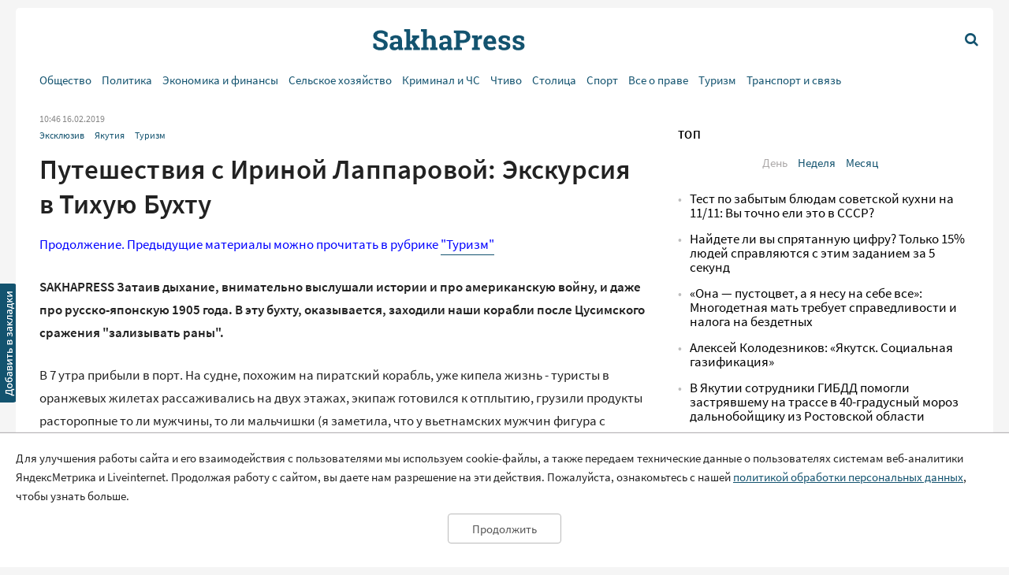

--- FILE ---
content_type: text/html; charset=UTF-8
request_url: https://sakhapress.ru/archives/244361
body_size: 11208
content:
<!DOCTYPE html>
<html lang="ru">

<head>
    <meta charset="utf-8">
    <title>      Путешествия с Ириной Лаппаровой: Экскурсия в Тихую Бухту | SakhaPress.ru
  </title>
    <meta name="description" content="      Продолжение. Предыдущие материалы можно прочитать в рубрике &quot;Туризм&quot;      Затаив дыхание, внимательно выслушали истории и про американскую войну, и даже про русско-японскую 1905 года. В эту бухту, оказывается, заходили наши корабли после Цусимского сражения &quot;зализывать раны&quot;. 		    
window.yaContextCb.push(()=&gt;{
	Ya.Context.AdvManager.render({
		&quot;blockId&quot;: &quot;R-A-81595-33&quot;,
		&quot;renderTo&quot;: &quot;yandex_rtb_R-A-81595-33&quot;
	})
})
 	   		    window.yaContextCb.push(()=&gt;{
	Ya.Context.AdvManager.render({
		&quot;blockId&quot;: &quot;R-A-81595-27&quot;,
		&quot;renderTo&quot;: &quot;yandex_rtb_R-A-81595-27&quot;...
  ">
    <meta name="viewport" content="width=device-width, initial-scale=1">
    <meta name="yandex-verification" content="c6b337edaf8ef4c2" />
    <meta name="google-site-verification" content="y7-9fESnb7W3EC6SSG8Gg-Y4oqJRRQIyheWuz1eyYIU" />
          <link rel="canonical" href="https://sakhapress.ru/archives/244361" />
      <link rel="amphtml" href="https://sakhapress.ru/amp/archives/244361">
            <script type="application/ld+json">
	{
		"@context": "http://schema.org",
		"@type": "NewsArticle",
		"mainEntityOfPage": {
		"@type": "WebPage",
		"@id": "https://sakhapress.ru/archives/244361"
	},
	"headline": "Путешествия с Ириной Лаппаровой: Экскурсия в Тихую Бухту",
	"image": {
	"@type": "ImageObject",
		"url": "https://sakhapress.ru/img/logo_big_1180n620.png",
	"width": 1180,
	"height": 620
	},
"datePublished": "2019-02-16T10:46:00+09:00",
"dateModified": "2019-02-16T10:46:00+09:00",
"author": {
"@type": "Person",
"name": "SAKHAPRESS"
},
"publisher": {
"@type": "Organization",
"name": "SakhaPress.Ru",
"logo": {
"@type": "ImageObject",
"url": "https://sakhapress.ru/img/logo_mini_168n60.png",
"width": 168,
"height": 60
}
},
"description": "Продолжение. Предыдущие материалы можно прочитать в рубрике &quot;Туризм&quot;      Затаив дыхание, внимательно выслушали истории и про американскую войну, и даже про русско-японскую 1905 года. В эту бухту, оказывается, заходили наши корабли после Цусимского сражения &quot;зализывать раны&quot;. 		    
window.yaContextCb.push(()=&gt;{
	Ya.Context.AdvManager.render({
		&quot;blockId&quot;: &quot;R-A-81595-33&quot;,
		&quot;renderTo&quot;: &quot;yandex_rtb_R-A-81595-33&quot;
	})
})
 	   		    window.yaContextCb.push(()=&gt;{
	Ya.Context.AdvManager.render({
		&quot;blockId&quot;: &quot;R-A-81595-27&quot;,
		&quot;renderTo&quot;: &quot;yandex_rtb_R-A-81595-27&quot;..."
}
</script>            <meta property="og:url" content="https://sakhapress.ru/archives/244361">
 <meta property="og:type" content="article">
 <meta property="og:title" content="Путешествия с Ириной Лаппаровой: Экскурсия в Тихую Бухту">
  <meta property="og:image" content="https://sakhapress.ru/img/logo_big_1180n620.png">
 <meta property="og:image:width" content="1180">
 <meta property="og:image:height" content="620">
  <meta property="og:description" content="Продолжение. Предыдущие материалы можно прочитать в рубрике &quot;Туризм&quot;      Затаив дыхание, внимательно выслушали истории и про американскую войну, и даже про русско-японскую 1905 года. В эту бухту, оказывается, заходили наши корабли после Цусимского сражения &quot;зализывать раны&quot;. 		    
window.yaContextCb.push(()=&gt;{
	Ya.Context.AdvManager.render({
		&quot;blockId&quot;: &quot;R-A-81595-33&quot;,
		&quot;renderTo&quot;: &quot;yandex_rtb_R-A-81595-33&quot;
	})
})
 	   		    window.yaContextCb.push(()=&gt;{
	Ya.Context.AdvManager.render({
		&quot;blockId&quot;: &quot;R-A-81595-27&quot;,
		&quot;renderTo&quot;: &quot;yandex_rtb_R-A-81595-27&quot;...">
 <meta property="og:site_name" content="Sakhapress.ru">
 <meta property="og:locale" content="ru_RU">
 <meta property="article:author" content="SAKHAPRESS">  
    <link rel="icon" href="/favicon-16.png" sizes="16x16" type="image/png">
    <link rel="icon" href="/favicon-32.png" sizes="32x32" type="image/png">
    <link rel="icon" href="/favicon-48.png" sizes="48x48" type="image/png">
    <link rel="icon" href="/favicon-62.png" sizes="62x62" type="image/png">
    <link rel="icon" href="/favicon-192.png" sizes="192x192" type="image/png">
    <link rel="alternate" type="application/rss+xml" href="http://sakhapress.ru/feed" />

    <link rel="preload" as="style" href="https://sakhapress.ru/build/assets/user-fa587cb6.css" /><link rel="modulepreload" href="https://sakhapress.ru/build/assets/user-85237fbb.js" /><link rel="stylesheet" href="https://sakhapress.ru/build/assets/user-fa587cb6.css" /><script type="module" src="https://sakhapress.ru/build/assets/user-85237fbb.js"></script>            <!-- Yandex.RTB -->
        <script>
            window.yaContextCb = window.yaContextCb || []
        </script>
        <script src="https://yandex.ru/ads/system/context.js" async></script>
    </head>

<body id='up'>
        <div>
        <a id="top" href="#up"><i class="icon icon-up-big"></i></a>
    </div>
    <a id="bookmarkme" href="#" rel="sidebar" title="SakhaPress.ru"><img alt='bookmark'
            src="/img/bookmark.png"></a>
    <div class="vFromDesktop">
		<div class="container">
		<div class="header_banner">
									<!-- Yandex.RTB R-A-81595-28 -->
<div id="yandex_rtb_R-A-81595-28"></div>
<script>window.yaContextCb.push(()=>{
  Ya.Context.AdvManager.render({
    renderTo: 'yandex_rtb_R-A-81595-28',
    blockId: 'R-A-81595-28'
  })
})</script>
					</div>
	</div>
	</div>
<div class="vBeforeDesktop">
		<div class="container">
		<div class="header_banner">
									<!-- Yandex.RTB R-A-81595-26 -->
<div id="yandex_rtb_R-A-81595-26"></div>
<script>window.yaContextCb.push(()=>{
  Ya.Context.AdvManager.render({
    renderTo: 'yandex_rtb_R-A-81595-26',
    blockId: 'R-A-81595-26'
  })
})</script>
					</div>
	</div>
	</div>
    <header class="vBeforeDesktop">
	<div class="container">
		<div class="wrapper">
			<div class="cell logo">
				<a class="link" href='/'>
					<img alt="SakhaPress Logo" src="/img/logo.png?v=3">
				</a>
			</div>
			<div class="cell alignright menu_button">
				<a href="#" class="open_menu"><i class="icon icon-menu"></i></a>
			</div>
		</div>
		<div class="menu">
	<div class="content">
		<ul class="categories_items">

						<li class="item"><a href="https://sakhapress.ru/archives/category/society"
					class="link">Общество</a></li>
						<li class="item"><a href="https://sakhapress.ru/archives/category/politics"
					class="link">Политика</a></li>
						<li class="item"><a href="https://sakhapress.ru/archives/category/economy"
					class="link">Экономика и финансы</a></li>
						<li class="item"><a href="https://sakhapress.ru/archives/category/dorogi-yakutii"
					class="link">Сельское хозяйство</a></li>
						<li class="item"><a href="https://sakhapress.ru/archives/category/criminal"
					class="link">Криминал и ЧС</a></li>
						<li class="item"><a href="https://sakhapress.ru/archives/category/read"
					class="link">Чтиво</a></li>
						<li class="item"><a href="https://sakhapress.ru/archives/category/capital"
					class="link">Столица</a></li>
						<li class="item"><a href="https://sakhapress.ru/archives/category/sport"
					class="link">Спорт</a></li>
						<li class="item"><a href="https://sakhapress.ru/archives/category/vse-o-prave"
					class="link">Все о праве</a></li>
						<li class="item"><a href="https://sakhapress.ru/archives/category/turizm"
					class="link">Туризм</a></li>
						<li class="item"><a href="https://sakhapress.ru/archives/category/discounts"
					class="link">Транспорт и связь</a></li>
			
			<li class="item search_item"><a href="https://sakhapress.ru/search" class="link"><i
						class="icon icon-search"></i>Поиск</a></li>
		</ul>
	</div>
</div>	</div>
</header>
<div class="container vFromDesktop">
	<header>
		<div class="wrapper">
			<div class="cell">

			</div>
			<div class="cell logo">
				<a class="link" href='/'>
					<div class="svg">

					</div>
				</a>
			</div>
			<div class="cell alignright menu_button">
				<a href="https://sakhapress.ru/search" class="search"><i class="icon icon-search"></i></a>
			</div>
		</div>
	</header>
</div>
<div class="container vFromDesktop">
	<div class="nav ">

		<div class="menu">
	<div class="content">
		<ul class="categories_items">

						<li class="item"><a href="https://sakhapress.ru/archives/category/society"
					class="link">Общество</a></li>
						<li class="item"><a href="https://sakhapress.ru/archives/category/politics"
					class="link">Политика</a></li>
						<li class="item"><a href="https://sakhapress.ru/archives/category/economy"
					class="link">Экономика и финансы</a></li>
						<li class="item"><a href="https://sakhapress.ru/archives/category/dorogi-yakutii"
					class="link">Сельское хозяйство</a></li>
						<li class="item"><a href="https://sakhapress.ru/archives/category/criminal"
					class="link">Криминал и ЧС</a></li>
						<li class="item"><a href="https://sakhapress.ru/archives/category/read"
					class="link">Чтиво</a></li>
						<li class="item"><a href="https://sakhapress.ru/archives/category/capital"
					class="link">Столица</a></li>
						<li class="item"><a href="https://sakhapress.ru/archives/category/sport"
					class="link">Спорт</a></li>
						<li class="item"><a href="https://sakhapress.ru/archives/category/vse-o-prave"
					class="link">Все о праве</a></li>
						<li class="item"><a href="https://sakhapress.ru/archives/category/turizm"
					class="link">Туризм</a></li>
						<li class="item"><a href="https://sakhapress.ru/archives/category/discounts"
					class="link">Транспорт и связь</a></li>
			
			<li class="item search_item"><a href="https://sakhapress.ru/search" class="link"><i
						class="icon icon-search"></i>Поиск</a></li>
		</ul>
	</div>
</div>
	</div>
</div>    <div class="container">
        <main>
                  <div class="row">
          <div class="eight columns">
              <div class="content">
                  <div class="meta">
	<span class="date">10:46 16.02.2019</span>
	</div>                  <ul class="categories_items">
		<li class="item"><a class="link" href='https://sakhapress.ru/archives/category/eksklyuziv'>Эксклюзив</a></li>
		<li class="item"><a class="link" href='https://sakhapress.ru/archives/category/yakutia'>Якутия</a></li>
		<li class="item"><a class="link" href='https://sakhapress.ru/archives/category/turizm'>Туризм</a></li>
	</ul>                  <h1>Путешествия с Ириной Лаппаровой: Экскурсия в Тихую Бухту</h1>                                    <div class="text">
	<p><span style="color:#0000FF;">Продолжение. Предыдущие материалы можно прочитать в рубрике </span><a href="https://sakhapress.ru/archives/category/turizm"><span style="color:#0000FF;">&quot;Туризм&quot;</span></a><span style="color:#0000FF;"> </span></p>    <p><strong>SAKHAPRESS Затаив дыхание, внимательно выслушали истории и про американскую войну, и даже про русско-японскую 1905 года. В эту бухту, оказывается, заходили наши корабли после Цусимского сражения &quot;зализывать раны&quot;.</strong></p><div class="banner vFromDesktop"> 		<!-- Yandex.RTB R-A-81595-33 -->  <div id="yandex_rtb_R-A-81595-33"></div>  <script>
window.yaContextCb.push(()=>{
	Ya.Context.AdvManager.render({
		"blockId": "R-A-81595-33",
		"renderTo": "yandex_rtb_R-A-81595-33"
	})
})
</script> 	</div>  <div class="banner vBeforeDesktop"> 		<!-- Yandex.RTB R-A-81595-27 -->  <div id="yandex_rtb_R-A-81595-27"></div>  <script>window.yaContextCb.push(()=>{
	Ya.Context.AdvManager.render({
		"blockId": "R-A-81595-27",
		"renderTo": "yandex_rtb_R-A-81595-27"
	})
})
</script> 	</div>   <p>В 7 утра прибыли в порт. На судне, похожим на пиратский корабль, уже кипела жизнь - туристы в оранжевых жилетах рассаживались на двух этажах, экипаж готовился к отплытию, грузили продукты расторопные то ли мужчины, то ли мальчишки (я заметила, что у вьетнамских мужчин фигура с годами не меняется - со спины все кажутся мальчишками).</p>    <p>Вьетнамский гид очень хорошо говорил на русском. Затаив дыхание, внимательно выслушали истории и про американскую войну, и даже про русско-японскую 1905 года. В эту бухту, оказывается, заходили наши корабли после Цусимского сражения &quot;зализывать раны&quot;.</p>  <p>Потом посреди залива судно остановилось и было предложено понырять с масками, посмотреть кораллы. Мы с радостью плюхнулись в морскую пучину и с удивлением отметили, что в Южно-Китайском подводный мир хоть и не похож на Красное море, но ничем не хуже!</p>    <p>Наша семейка как всегда отличилась - Кирилл начал прыгать со второго этажа яхты в море, хотя это было строго запрещено. Мишка снял в воде жилет и хотел нырять без него. Вовремя команда заметила и ему дали выговор. А их маманя, т.е. я, в это время так увлеклась разглядыванием подводного мира, что очень далеко отплыла от корабля, что за мной аж спустили шлюпку. После этого всем троим пришлось вести себя прилично, т.е. тихо, скромно, виновато...</p><div class="banner vFromDesktop"> 		<!-- Yandex.RTB R-A-81595-30 -->  <div id="yandex_rtb_R-A-81595-30"></div>  <script>window.yaContextCb.push(()=>{
  Ya.Context.AdvManager.render({
    renderTo: 'yandex_rtb_R-A-81595-30',
    blockId: 'R-A-81595-30'
  })
})</script> 	</div>  <div class="banner vBeforeDesktop"> 		<!-- Yandex.RTB R-A-81595-30 -->  <div id="yandex_rtb_R-A-81595-30"></div>  <script>window.yaContextCb.push(()=>{
	Ya.Context.AdvManager.render({
		"blockId": "R-A-81595-30",
		"renderTo": "yandex_rtb_R-A-81595-30"
	})
})
</script> 	</div>   <p>А в это время корабль зашёл в Тихую Бухту, здесь никогда не бывает волн и ветра. Красотень незабываемая!!!</p>    <p>Всем были предоставлены лежаки. А на море покачивались бесплатные каяки и надувные матрасы... Ох, и оторвались же мы по полной, забыв, что провинились. Особенно понравились каяки - одноместные лодочки с одним веслом. Их так сильно можно разогнать! С мальчишками устроили настоящую регату. </p>    <p>Потом пригласили на обед - шведский стол включал в себя разнообразные явства, и самое главное - свежие морепродукты, которые готовили по желанию туристов, прямо на их глазах.</p>    <p>После обеда хотелось посидеть в тишине, глядя как мальчишки пинают мяч и удивляясь, сколько же в них энергии...</p>    <p>Часам к 16 стали собирать туристов обратно. Судно возвращалось в город, покачиваясь на волнах и свежий бриз обдувал наши сгоревшие от солнца тела и лица, но уставших и счастливых...</p>  <p><strong>Ирина ЛАППАРОВА.</strong></p>  <p><strong>Продолжение следует</strong></p>
	</div>                  <div class="text_author">
	SAKHAPRESS
</div>
                                                      <div class="banner vFromDesktop">
		<!-- Yandex.RTB R-A-81595-33 -->
<div id="yandex_rtb_R-A-81595-33"></div>
<script>
window.yaContextCb.push(()=>{
	Ya.Context.AdvManager.render({
		"blockId": "R-A-81595-33",
		"renderTo": "yandex_rtb_R-A-81595-33"
	})
})
</script>
	</div>

<div class="banner vBeforeDesktop">
		<!-- Yandex.RTB R-A-81595-25 -->
<div id="yandex_rtb_R-A-81595-25"></div>
<script type="text/javascript">
    (function(w, d, n, s, t) {
        w[n] = w[n] || [];
        w[n].push(function() {
            Ya.Context.AdvManager.render({
                blockId: "R-A-81595-25",
                renderTo: "yandex_rtb_R-A-81595-25",
                async: true
            });
        });
        t = d.getElementsByTagName("script")[0];
        s = d.createElement("script");
        s.type = "text/javascript";
        s.src = "//an.yandex.ru/system/context.js";
        s.async = true;
        t.parentNode.insertBefore(s, t);
    })(this, this.document, "yandexContextAsyncCallbacks");
</script>
	</div>
                  <a class="dft_button" href='#comments'>
  	Прокомментировать
  </a>
                    <a class="telegram_link" rel="nofollow" href='https://t.me/sakhapress1'><i class="icon icon-telegram"></i>Наш канал в Telegram</a>                  <div class="share">
	<script src="https://yastatic.net/es5-shims/0.0.2/es5-shims.min.js"></script>
	<script src="https://yastatic.net/share2/share.js"></script>
	<div class="ya-share2" data-services="vkontakte,odnoklassniki,twitter,whatsapp,telegram"></div>
</div>                  <div id="comments" class="comments">
	<div class="items">
						<h2 style="display: none">Комментарии</h2>
					</div>
	<h2>Добавить комментарий</h2>
<form action="https://sakhapress.ru/comments/store" method='post' id="create_comment">
	<div class="form_group">
		<label class="author" for="comment_author">Имя</label>
		<input required="required" id="comment_author" type="text" name="author" value="">
	</div>
	<div class="form_group">
		<label class="comment" for="comment_text">Ваш комментарий</label>
		<textarea required="required" id='comment_text' class="u-full-width" name='text'></textarea>
	</div> 
	<div class="form_group meta">
		<input id="email" type="text" name="email" value="">
		<input id="comment_time" type="hidden" name="comment_time" value="[base64]">
		<input type="hidden" name="_token" value="AdJ9QHUQvIs7yIildEOsQSmX59YAnJ6p8wwMgpmT">
		<input type="hidden" name="post_id" value="244361">
	</div>
	<div class="alignright">
		<input id='submit_comment' class="button-primary" type="submit" value="Отправить">
	</div>
</form></div>
                                        <div>
<!-- Yandex Native Ads C-A-81595-31 -->
<div id="yandex_rtb_C-A-81595-31"></div>
<script>window.yaContextCb.push(()=>{
  Ya.Context.AdvManager.renderWidget({
    renderTo: 'yandex_rtb_C-A-81595-31',
    blockId: 'C-A-81595-31'
  })
})</script>

</div>                      <div class="day_themes">
    <h2>Это актуально!</h2>
            <div class="row">
                            <div class="four columns">
                    <div class="theme">
                                                    <div class="image">
                                <a href="https://sakhapress.ru/archives/308824">
                                    <img alt="Веселая головоломка: найдите отличие на книжной полке за 10 секунд" src="/thumbnails/400/250/wp-content/uploads/2026/01/RNrNWrZ9Ga.jpg">
                                </a>
                            </div>
                                                <div class="title">
                            <a class="link bold" href="https://sakhapress.ru/archives/308824">Веселая головоломка: найдите отличие на книжной полке за 10 секунд</a>
                        </div>
                    </div>
                </div>
                            <div class="four columns">
                    <div class="theme">
                                                    <div class="image">
                                <a href="https://sakhapress.ru/archives/308821">
                                    <img alt="Пациент с перцовым баллончиком: суд арестовал жителя Комсомольска-на-Амуре за нападение на фельдшера" src="/thumbnails/400/250/wp-content/uploads/2026/01/AMyeqVEcu0.jpg">
                                </a>
                            </div>
                                                <div class="title">
                            <a class="link bold" href="https://sakhapress.ru/archives/308821">Пациент с перцовым баллончиком: суд арестовал жителя Комсомольска-на-Амуре за нападение на фельдшера</a>
                        </div>
                    </div>
                </div>
                            <div class="four columns">
                    <div class="theme">
                                                    <div class="image">
                                <a href="https://sakhapress.ru/archives/308806">
                                    <img alt="Найдете ли вы спрятанную цифру? Только 15% людей справляются с этим заданием за 5 секунд" src="/thumbnails/400/250/wp-content/uploads/2026/01/krqEOJU7Z4.jpg">
                                </a>
                            </div>
                                                <div class="title">
                            <a class="link bold" href="https://sakhapress.ru/archives/308806">Найдете ли вы спрятанную цифру? Только 15% людей справляются с этим заданием за 5 секунд</a>
                        </div>
                    </div>
                </div>
                    </div>
            <div class="row">
                            <div class="four columns">
                    <div class="theme">
                                                    <div class="image">
                                <a href="https://sakhapress.ru/archives/308805">
                                    <img alt="Тест по забытым блюдам советской кухни на 11/11: Вы точно ели это в СССР?" src="/thumbnails/400/250/wp-content/uploads/2026/01/VYisDwNBKL.jpg">
                                </a>
                            </div>
                                                <div class="title">
                            <a class="link bold" href="https://sakhapress.ru/archives/308805">Тест по забытым блюдам советской кухни на 11/11: Вы точно ели это в СССР?</a>
                        </div>
                    </div>
                </div>
                            <div class="four columns">
                    <div class="theme">
                                                    <div class="image">
                                <a href="https://sakhapress.ru/archives/308804">
                                    <img alt="Знаки и масса: 3 вопроса ПДД, которые проверят ваше знание исключений" src="/thumbnails/400/250/wp-content/uploads/2026/01/cKW2hzUF8P.jpg">
                                </a>
                            </div>
                                                <div class="title">
                            <a class="link bold" href="https://sakhapress.ru/archives/308804">Знаки и масса: 3 вопроса ПДД, которые проверят ваше знание исключений</a>
                        </div>
                    </div>
                </div>
                            <div class="four columns">
                    <div class="theme">
                                                    <div class="image">
                                <a href="https://sakhapress.ru/archives/308802">
                                    <img alt="Гороскоп на неделю с 19 по 25 января: У каких знаков Зодиака финансы поют романсы" src="/thumbnails/400/250/wp-content/uploads/2026/01/LXtAA3WP8b.jpg">
                                </a>
                            </div>
                                                <div class="title">
                            <a class="link bold" href="https://sakhapress.ru/archives/308802">Гороскоп на неделю с 19 по 25 января: У каких знаков Зодиака финансы поют романсы</a>
                        </div>
                    </div>
                </div>
                    </div>
    
</div>
                                </div>
          </div>
          <div class="four columns">
              <div class="banner vFromDesktop">
		<!-- Yandex.RTB R-A-81595-29 -->
<div id="yandex_rtb_R-A-81595-29"></div>
<script>window.yaContextCb.push(()=>{
  Ya.Context.AdvManager.render({
    renderTo: 'yandex_rtb_R-A-81595-29',
    blockId: 'R-A-81595-29'
  })
})</script>
	</div>

<div class="top">
 	<h2>ТОП</h2>
 	<ul class="switcher">  
 		<li><a id="popular_day" class="current item" href="#">День</a></li> 
 		<li><a id="popular_week" class="item" href="#">Неделя</a></li>  
 		<li><a id="popular_month" class="item" href="#">Месяц</a></li> 
 	</ul>
 	<ul class="items popular_day">
 		 
 		<li class="item"><a class="link" href="https://sakhapress.ru/archives/308805">Тест по забытым блюдам советской кухни на 11/11: Вы точно ели это в СССР?</a></li>
 		 
 		<li class="item"><a class="link" href="https://sakhapress.ru/archives/308806">Найдете ли вы спрятанную цифру? Только 15% людей справляются с этим заданием за 5 секунд</a></li>
 		 
 		<li class="item"><a class="link" href="https://sakhapress.ru/archives/308817">«Она — пустоцвет, а я несу на себе все»: Многодетная мать требует справедливости и налога на бездетных</a></li>
 		 
 		<li class="item"><a class="link" href="https://sakhapress.ru/archives/308825">Алексей Колодезников: «Якутск. Социальная газификация»</a></li>
 		 
 		<li class="item"><a class="link" href="https://sakhapress.ru/archives/308809">В Якутии сотрудники ГИБДД помогли застрявшему на трассе в 40-градусный мороз дальнобойщику из Ростовской области</a></li>
 		 	</ul>
 	<ul style="display: none" class="items popular_week">
 		 
 		<li class="item"><a class="link" href="https://sakhapress.ru/archives/308801">Ужин для зайчат: найдите одно отличие на картинке</a></li>
 		 
 		<li class="item"><a class="link" href="https://sakhapress.ru/archives/308785">Тест для эрудитов: Сможете набрать 10/10 и доказать, что ваши знания выше среднего?</a></li>
 		 
 		<li class="item"><a class="link" href="https://sakhapress.ru/archives/308696">Веселое задание для детей и взрослых: Найдите одно отличие у двух сов</a></li>
 		 
 		<li class="item"><a class="link" href="https://sakhapress.ru/archives/308775">Тест на внимательность для детей и взрослых: Найдите спрятавшегося червячка на картинке за 5 секунд</a></li>
 		 
 		<li class="item"><a class="link" href="https://sakhapress.ru/archives/308805">Тест по забытым блюдам советской кухни на 11/11: Вы точно ели это в СССР?</a></li>
 		 	</ul>
 	<ul style="display: none" class="items popular_month">
 		 
 		<li class="item"><a class="link" href="https://sakhapress.ru/archives/308671">Забавная головоломка: найдите одно отличие между двумя котиками</a></li>
 		 
 		<li class="item"><a class="link" href="https://sakhapress.ru/archives/308658">Найди одно отличие: милая головоломка для разминки мозга</a></li>
 		 
 		<li class="item"><a class="link" href="https://sakhapress.ru/archives/308642">Тест для знатоков: 8 вопросов о жизни в СССР, на которые легко ответили бы только свидетели той эпохи</a></li>
 		 
 		<li class="item"><a class="link" href="https://sakhapress.ru/archives/308464">Тест на внимательность: найдите кошечку с телефоном за 5 секунд!</a></li>
 		 
 		<li class="item"><a class="link" href="https://sakhapress.ru/archives/308565">Найди всех лошадей за 10 секунд: головоломка на внимательность со старым деревом и скалами</a></li>
 		 	</ul>
 </div><div class="banner vFromDesktop">
		<!-- Yandex.RTB R-A-81595-19 -->
<div id="yandex_rtb_R-A-81595-19"></div>
<script>
window.yaContextCb.push(() => {
    Ya.Context.AdvManager.render({
        "blockId": "R-A-81595-19",
        "renderTo": "yandex_rtb_R-A-81595-19"
    })
})
</script>
	</div>

    <div class="last_news">
	<h2>Свежие новости</h2>
	<ul class="items">
				<li class="item"><a class="link" href="https://sakhapress.ru/archives/308830">В Якутске эвакуировали учащихся трех колледжей из-за сообщений о минировании</a></li>
				<li class="item"><a class="link" href="https://sakhapress.ru/archives/308829">Стюардесса из Якутии вышла в полуфинал престижного международного конкурса «Топ стюардесс 12 (2026)»</a></li>
				<li class="item"><a class="link" href="https://sakhapress.ru/archives/308828">В Якутске иностранец получил паспорт РФ по поддельным документам — возбуждены уголовные дела</a></li>
				<li class="item"><a class="link" href="https://sakhapress.ru/archives/308827">Четыре  жителя Якутии потеряли более трех миллионов рублей за неделю из-за мошенников</a></li>
			</ul>
</div><div class="social_networks">
 	<h2>SakhaPress в соцсетях</h2>
 	<div class="row">
 		<div class="six columns">
 			<ul class="items">
 				<li class="item"><a rel="nofollow" target="_blank" href="https://vk.com/sakhapress24" class='link vk'><i class="icon icon-vkontakte"></i>Вконтакте</a></li>
                <li class="item"><a rel="nofollow" target="_blank" href="https://www.youtube.com/channel/UCXHa7v9RRb8ybLW5rwh2gKg?view_as=subscriber" class='link youtube'><i class="icon icon-youtube-play"></i>YouTube</a></li>
                <li class="item"><a rel="nofollow" target="_blank" href="https://ok.ru/sakhapress" class='link ok'><i class="icon icon-odnoklassniki"></i>Одноклассники</a></li>
 			</ul>
 		</div>
 		<div class="six columns">
 			<ul class="items">
 				<li class="item"><a rel="nofollow" target="_blank" href="https://t.me/sakhapress1" class='link telegram'><i class="icon icon-telegram"></i>Telegram</a></li>
 				<li class="item"><a rel="nofollow" target="_blank" href="https://chat.whatsapp.com/De97XpzT3701bPaTScsuqp" class='link whatsapp'><i class="icon icon-whatsapp"></i>WhatsApp</a></li>
 			</ul>
 		</div>
 	</div>
 </div>

 <!--<a rel="nofollow" class="dft_button" href='https://www.instagram.com/sakhapress1/'><i class="icon icon-instagram"></i>Присоединиться</a>-->
<div class='weather vFromDesktop'>
	<h2>Погода</h2>
	<div class="informer">
		<a href="https://clck.yandex.ru/redir/dtype=stred/pid=7/cid=1228/*https://yandex.ru/pogoda/74" target="_blank"><img class="lozad" data-src="https://info.weather.yandex.net/74/2_white.ru.png?domain=ru" border="0" alt="Яндекс.Погода"/><img width="1" height="1" src="https://clck.yandex.ru/click/dtype=stred/pid=7/cid=1227/*https://img.yandex.ru/i/pix.gif" alt="" border="0"/></a>
	</div>
</div><noindex>
<div class='currency vFromDesktop'>
	<h2>Курс валют</h2>
<iframe class="lozad" style="width:100%;border:0;overflow:hidden;background-color:transparent;height:235px" scrolling="no" data-src="https://fortrader.org/informers/getInformer?st=1&cat=7&title=%D0%9A%D1%83%D1%80%D1%81%D1%8B%20%D0%B2%D0%B0%D0%BB%D1%8E%D1%82%20%D0%A6%D0%91%20%D0%A0%D0%A4&texts=%7B%22toolTitle%22%3A%22%D0%92%D0%B0%D0%BB%D1%8E%D1%82%D0%B0%22%2C%22todayCourse%22%3A%22RUB%22%7D&mult=1&showGetBtn=0&hideHeader=0&hideDate=0&w=0&codes=1&colors=false&items=2%2C21&columns=todayCourse&toCur=11111"></iframe>
</div>
</noindex>          </div>
      </div>
          </main>
    </div>
    <div class="container">
	<footer>
		<div class="row">
			<div class="four columns">
				<ul class="items">
					<li class="item"><span class="age">18+</span> Все права защищены.</li>
					<li class="item">Сетевое издание Sakhapress зарегистрировано в Федеральной службе по надзору в сфере связи, информационных технологий и массовых коммуникаций (Роскомнадзор) 29 мая 2017 года. Свидетельство о регистрации Эл № ФС77-69888.</li>
				</ul>
			</div> 
			<div class="four columns">
				<ul class="items">
					<li class="item">Использование текстовых и иных материалов с сайта Сетевого издания Sakhapress на иных ресурсах в сети Интернет и в социальных сетях разрешается только с письменного согласия редакции Sakhapress и гиперссылкой на сайт Sakhapress.</li>
					<li class="item">В сетевом издании Sakhapress возможны упоминания <a class="link" href="https://minjust.gov.ru/ru/activity/directions/998/">иноагентов</a> и
					<a class="link" href="https://minjust.gov.ru/ru/documents/7822/">запрещенных организаций</a>. Списки пополняются.
					Организация Metа, ее продукты Instagram и Facebook запрещены в РФ за экстремизм.</li>
					<li class="item">Разработка сайта: <a style="text-decoration: none; color: white" href='https://iolky.ru/'><span style="color: #7f9cf5 ">io</span>lky</a></li>
				</ul>
			</div>
			<div class="four columns">
				<ul class="items">
					<li class="item">Главный редактор: Яровиков А.Д.</li>
					<li class="item">Учредитель: ИП "Мурсакулова Э.М."</li>
					<li class="item">Телефон редакции: +7-914-273-40-15</li>
					<li class="item">E-mail редакции: sakhapress@mail.ru</li>
				</ul>
			</div>
		</div>
		<div class="row">
			<div class="four columns">
				<ul class="items">
					<li class="item"><a class="link" href='/page/rules'>Правила сайта</a></li>
					<li class="item"><a class="link" href='/page/politika-obrabotki-personalnyh-dannyh'>Политика обработки персональных данных</a></li>
					<li class="item"><a class="link" href='/page/prays-list'>Размещение рекламы</a></li>
					<li class="item"><a class="link" href='/page/kontakty'>Контакты</a></li>
				</ul>
			</div>
			<div class="eight columns">
					<!--LiveInternet counter--><script type="text/javascript">
document.write('<a href="//www.liveinternet.ru/click" '+
'target="_blank"><img src="//counter.yadro.ru/hit?t44.6;r'+
escape(document.referrer)+((typeof(screen)=='undefined')?'':
';s'+screen.width+''+screen.height+''+(screen.colorDepth?
screen.colorDepth:screen.pixelDepth))+';u'+escape(document.URL)+
';h'+escape(document.title.substring(0,150))+';'+Math.random()+
'" alt="" title="LiveInternet" '+
'border="0" width="31" height="31"><\/a>')
</script><!--/LiveInternet-->

<!-- Yandex.Metrika counter -->
<script type="text/javascript" >
   (function(m,e,t,r,i,k,a){m[i]=m[i]||function(){(m[i].a=m[i].a||[]).push(arguments)};
   m[i].l=1*new Date();k=e.createElement(t),a=e.getElementsByTagName(t)[0],k.async=1,k.src=r,a.parentNode.insertBefore(k,a)})
   (window, document, "script", "https://mc.yandex.ru/metrika/tag.js", "ym");

   ym(51179711, "init", {
        clickmap:true,
        trackLinks:true,
        accurateTrackBounce:true
   });
</script>
<noscript><div><img src="https://mc.yandex.ru/watch/51179711" style="position:absolute; left:-9999px;" alt="" /></div></noscript>
<!-- /Yandex.Metrika counter -->

			</div>
		</div>
		
	</footer>
</div>    <div id="personal_data_policy_card" style="display: none;">
        <p>Для улучшения работы сайта и его взаимодействия с пользователями мы используем cookie-файлы, а также передаем
            технические данные о пользователях системам веб-аналитики ЯндексМетрика и Liveinternet. Продолжая работу с
            сайтом, вы даете нам разрешение на эти действия. Пожалуйста, ознакомьтесь с нашей <a
                href="https://sakhapress.ru/page/politika-obrabotki-personalnyh-dannyh">политикой обработки персональных
                данных</a>, чтобы узнать больше.</p>
        <div class="button_container"><button>Продолжить</button></div>
    </div>
    <!-- Yandex.RTB R-A-81595-34 -->
    <script>
        window.yaContextCb.push(() => {
            Ya.Context.AdvManager.render({
                "blockId": "R-A-81595-34",
                "type": "fullscreen",
                "platform": "touch"
            })
        })
    </script>
</body>

</html>
